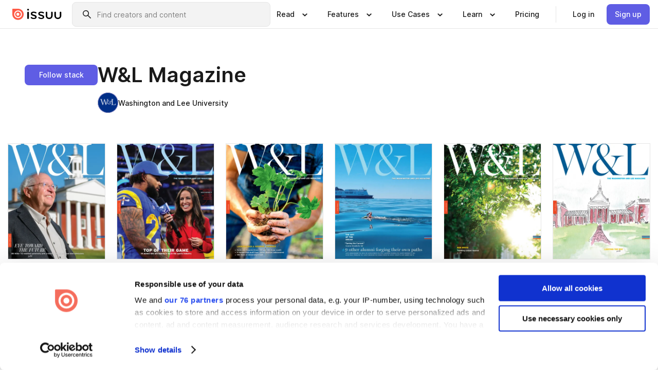

--- FILE ---
content_type: application/javascript; charset=UTF-8
request_url: https://issuu.com/content-consumption/assets/_next/static/chunks/3327-85c419209ffe2c6b.js
body_size: 4394
content:
!function(){try{var e="undefined"!=typeof window?window:"undefined"!=typeof global?global:"undefined"!=typeof self?self:{},t=(new e.Error).stack;t&&(e._sentryDebugIds=e._sentryDebugIds||{},e._sentryDebugIds[t]="56714dbd-bfb9-450f-8cac-7441788847e9",e._sentryDebugIdIdentifier="sentry-dbid-56714dbd-bfb9-450f-8cac-7441788847e9")}catch(e){}}();"use strict";(self.webpackChunk_N_E=self.webpackChunk_N_E||[]).push([[3327],{3661:(e,t,a)=>{a.d(t,{t:()=>n});var r=a(88530);function n(e){(0,r.P)({url:"https://www.facebook.com/sharer.php",params:{u:e.url}})}},5757:(e,t,a)=>{a.d(t,{P:()=>n});var r=a(88530);function n(e){let t={description:e.title&&e.description&&e.title!==e.description?`${e.title}

${e.description}`:e.title,url:e.url,media:e.imageUrl};(0,r.P)({url:"https://www.pinterest.com/pin/create/button",params:t})}},7952:(e,t,a)=>{a.d(t,{A:()=>d});var r=a(72930),n=a.n(r),c=a(20103);function _(e,t,a){return e[t]?e[t][0]?e[t][0][a]:e[t][a]:"contentBoxSize"===t?e.contentRect["inlineSize"===a?"width":"height"]:void 0}var l=a(12163),i=a(84263),s=a(57032),o={pagination:"Pagination__pagination__qXW-d__0-0-3253",pagination__inner:"Pagination__pagination__inner__iHwTs__0-0-3253","pagination-button__link":"Pagination__pagination-button__link__fXiH7__0-0-3253","pagination-button__size":"Pagination__pagination-button__size__3yn9D__0-0-3253","pagination-button__page-index":"Pagination__pagination-button__page-index__dS1um__0-0-3253",pagination__ellipsis:"Pagination__pagination__ellipsis__C4A53__0-0-3253"};let u="pagination",d=({activePage:e,totalPages:t,className:a,onPageChange:r,getPageUrl:d,label:m,id:b})=>{let k=c.useRef(null),{width:p=1}=function(e){void 0===e&&(e={});var t,a,r,n,l,i,s=e.onResize,o=(0,c.useRef)(void 0);o.current=s;var u=e.round||Math.round,d=(0,c.useRef)(),m=(0,c.useState)({width:void 0,height:void 0}),b=m[0],k=m[1],p=(0,c.useRef)(!1);(0,c.useEffect)(function(){return p.current=!1,function(){p.current=!0}},[]);var v=(0,c.useRef)({width:void 0,height:void 0}),f=(t=(0,c.useCallback)(function(t){return d.current&&d.current.box===e.box&&d.current.round===u||(d.current={box:e.box,round:u,instance:new ResizeObserver(function(t){var a=t[0],r="border-box"===e.box?"borderBoxSize":"device-pixel-content-box"===e.box?"devicePixelContentBoxSize":"contentBoxSize",n=_(a,r,"inlineSize"),c=_(a,r,"blockSize"),l=n?u(n):void 0,i=c?u(c):void 0;if(v.current.width!==l||v.current.height!==i){var s={width:l,height:i};v.current.width=l,v.current.height=i,o.current?o.current(s):p.current||k(s)}})}),d.current.instance.observe(t,{box:e.box}),function(){d.current&&d.current.instance.unobserve(t)}},[e.box,u]),a=e.ref,r=(0,c.useRef)(null),(n=(0,c.useRef)(null)).current=a,l=(0,c.useRef)(null),(0,c.useEffect)(function(){i()}),i=(0,c.useCallback)(function(){var e=l.current,a=n.current,c=e||(a?a instanceof Element?a:a.current:null);r.current&&r.current.element===c&&r.current.subscriber===t||(r.current&&r.current.cleanup&&r.current.cleanup(),r.current={element:c,subscriber:t,cleanup:c?t(c):void 0})},[t]),(0,c.useEffect)(function(){return function(){r.current&&r.current.cleanup&&(r.current.cleanup(),r.current=null)}},[]),(0,c.useCallback)(function(e){l.current=e,i()},[i]));return(0,c.useMemo)(function(){return{ref:f,width:b.width,height:b.height}},[f,b.width,b.height])}({ref:k}),[v,f]=c.useState(0);c.useEffect(()=>{f(((e,t)=>t>515?e>9?9:e:e>7?7:e)(t,p))},[p,t]);let h=c.useMemo(()=>((e,t,a)=>{let r=Array.from(Array(t).keys()).map(e=>e+1);return e<=t?r:((e,t,a,r)=>{let n=9===a?6:4;return t<n?[...e.slice(0,e.length-2),-1,r]:t>r+1-n?[1,-2,...e.map(e=>e+(r-a)).slice(2)]:((e,t,a)=>9===t?[1,-3,e-2,e-1,e,e+1,e+2,-4,a]:[1,-3,e-1,e,e+1,-4,a])(t,a,r)})(r,a,t,e)})(t,v,e),[e,v,t]),g=e=>{r&&r(e)},w=e<t,E=e>1,$=p<515;return c.createElement("nav",{id:b,"aria-label":m,className:n()(a,o[u]),ref:k},c.createElement("ul",{className:o[`${u}__inner`]},c.createElement("li",null,c.createElement(s.A,{className:n()(`${u}-button__link`,{[`${u}-button__size`]:!!$}),icon:c.createElement(i.A,{name:"chevron-small-left"}),iconPlacement:$?"alone-alternate":"left",onClick:E?()=>{g(e-1)}:void 0,disabled:!E,href:d&&d(e-1),visualSize:"small",variant:"ghost"},c.createElement("span",{"aria-hidden":"true"},!$&&"Prev"),c.createElement("span",{className:l.A["u-screen-reader-only"]},"Previous page"))),h.map(t=>t<0?c.createElement("li",{key:t,className:o[`${u}__ellipsis`]},c.createElement(i.A,{name:"ellipsis"})):c.createElement("li",{key:t},c.createElement(s.A,{onClick:()=>g(t),active:t===e,href:d&&d(t),visualSize:"small",variant:"ghost","aria-label":t===e?`Current Page, Page ${t}`:`Page ${t}`,"aria-current":`${t===e}`,className:n()(`${u}-button__link`,`${u}-button__size`,`${u}-button__page-index`)},t))),c.createElement("li",null,c.createElement(s.A,{className:n()(`${u}-button__link`,{[`${u}-button__size`]:!!$}),icon:c.createElement(i.A,{name:"chevron-small-right"}),iconPlacement:$?"alone-alternate":"right",onClick:w?()=>{g(e+1)}:void 0,disabled:!w,href:d&&d(e+1),visualSize:"small",variant:"ghost"},c.createElement("span",{"aria-hidden":"true"},!$&&"Next"),c.createElement("span",{className:l.A["u-screen-reader-only"]},"Next page")))))}},17749:(e,t,a)=>{a.d(t,{A:()=>u});var r=a(72930),n=a.n(r),c=a(20103),_=a(84263),l=a(36593),i={"tab-wrapper":"TabList__tab-wrapper__ERyg0__0-0-3253","tab-wrapper--narrow":"TabList__tab-wrapper--narrow__7Du7-__0-0-3253","tab-list":"TabList__tab-list__VSSzx__0-0-3253","tab-scroll-button":"TabList__tab-scroll-button__1JhjH__0-0-3253","tab-scroll-button--hidden":"TabList__tab-scroll-button--hidden__NqUSs__0-0-3253","tab-scroll-button--left":"TabList__tab-scroll-button--left__BfYiN__0-0-3253","tab-scroll-button--right":"TabList__tab-scroll-button--right__pkAZU__0-0-3253",tab:"TabList__tab__woT-o__0-0-3253","tab--active":"TabList__tab--active__uzxrn__0-0-3253"};let s="tab-scroll-button",o=c.forwardRef(({item:e,active:t},a)=>{let{className:r,..._}=e,l=n()(r,i.tab,{[i["tab--active"]]:t});return c.createElement("li",{role:"presentation"},c.createElement("a",{"aria-selected":t,role:"tab",..._,className:l,ref:a}))});function u({className:e,activeTabId:t,tabs:a,tabSpan:r="narrow",...u}){let d=c.useRef(null),m=c.useRef(null),[b,k]=c.useState(!1),[p,v]=c.useState(!1),[f,h]=c.useState(!1),g=c.useCallback(()=>{let e=d.current;e&&(h(0===e.scrollLeft),v(e.scrollWidth<=e.scrollLeft+e.clientWidth))},[]);return c.useEffect(()=>{let e=d.current,t=m.current;if(e){t&&e.scrollTo&&e.scrollTo({left:t.offsetLeft-.5*(e.clientWidth-t.clientWidth)});let a=()=>{g(),k(e.clientWidth<e.scrollWidth)};return a(),window.addEventListener("resize",a),e.addEventListener("scroll",g,{passive:!0}),()=>{window.removeEventListener("resize",a),e.removeEventListener("scroll",g)}}},[r,t,g]),c.createElement("div",{className:n()(e,i["tab-wrapper"],{[i["tab-wrapper--narrow"]]:"narrow"===r})},c.createElement("ul",{role:"tablist",...u,className:n()(i["tab-list"]),onScroll:e=>{let t=e.currentTarget;h(0===t.scrollLeft),v(t.scrollWidth<=t.scrollLeft+t.clientWidth)},ref:d},a.map(e=>{let a=e.id===t;return c.createElement(o,{active:a,item:e,key:e.id,ref:a?m:void 0})})),b?c.createElement(c.Fragment,null,c.createElement("div",{className:n()(i[s],i[`${s}--left`],{[i[`${s}--hidden`]]:f})},c.createElement(l.A,{icon:c.createElement(_.A,{name:"chevron-small-left",size:24}),iconPlacement:"alone",onClick:()=>{let e=d.current;e&&e.scrollTo({left:e.scrollLeft-e.clientWidth+120,behavior:"smooth"})},tabIndex:-1,variant:"ghost"},"Scroll left")),c.createElement("div",{className:n()(i[s],i[`${s}--right`],{[i[`${s}--hidden`]]:p})},c.createElement(l.A,{icon:c.createElement(_.A,{name:"chevron-small-right",size:24}),iconPlacement:"alone",onClick:()=>{let e=d.current;e&&e.scrollTo({left:e.scrollLeft+e.clientWidth-120,behavior:"smooth"})},tabIndex:-1,variant:"ghost"},"Scroll right"))):null)}},54053:(e,t,a)=>{a.d(t,{A:()=>_});var r=a(20103),n=a(58747),c=a(33488);function _({label:e,...t}){return r.createElement(n.A,{label:e},r.createElement(c.A,{...t}))}},55656:(e,t,a)=>{a.d(t,{i:()=>n});var r=a(88530);function n(e,t){(0,r.P)({url:"https://twitter.com/intent/tweet",params:{text:t.title,url:t.url,via:"issuu",related:"issuu",original_referer:`https://${e.hosts.main}`}})}},59363:(e,t,a)=>{a.d(t,{j:()=>n});var r=a(88530);function n(e){(0,r.P)({url:"https://www.linkedin.com/sharing/share-offsite",params:{url:e.url}})}},71465:(e,t,a)=>{a.d(t,{A:()=>u});var r=a(72930),n=a.n(r),c=a(20103),_=a(49973),l=a(84263),i={"stack-card":"StackCard__stack-card__JWb7P__0-0-3253","stack-card__card-link":"StackCard__stack-card__card-link__ZtftH__0-0-3253","stack-card__card-button":"StackCard__stack-card__card-button__9eYAK__0-0-3253","stack-card__cover-container":"StackCard__stack-card__cover-container__0MhaK__0-0-3253","stack-card__covers":"StackCard__stack-card__covers__M6wCZ__0-0-3253","stack-card__cover-wrapper":"StackCard__stack-card__cover-wrapper__jeZ9j__0-0-3253","stack-card__cover-wrapper--l-2":"StackCard__stack-card__cover-wrapper--l-2__r9mA9__0-0-3253","stack-card__cover-wrapper--l-3":"StackCard__stack-card__cover-wrapper--l-3__aZL1f__0-0-3253","stack-card__image-container":"StackCard__stack-card__image-container__VNO8f__0-0-3253","stack-card__image-container--empty":"StackCard__stack-card__image-container--empty__XNJ6H__0-0-3253","stack-card__cover-image":"StackCard__stack-card__cover-image__vOmzJ__0-0-3253","stack-card__image-container--new-stack":"StackCard__stack-card__image-container--new-stack__P4tzH__0-0-3253","stack-card__cover-wrapper--l-1":"StackCard__stack-card__cover-wrapper--l-1__9Yvtp__0-0-3253","stack-card__title":"StackCard__stack-card__title__GyAtK__0-0-3253","stack-card__meta":"StackCard__stack-card__meta__sNRQI__0-0-3253","stack-card__text-with-button":"StackCard__stack-card__text-with-button__W-MC7__0-0-3253","stack-card__controls":"StackCard__stack-card__controls__0zc-e__0-0-3253","stack-card__control-button":"StackCard__stack-card__control-button__IRkuC__0-0-3253","stack-card__button-inner":"StackCard__stack-card__button-inner__UfsXt__0-0-3253","stack-card__control-icon":"StackCard__stack-card__control-icon__2uwi2__0-0-3253","stack-card__selection":"StackCard__stack-card__selection__V7Kkn__0-0-3253","stack-card__selection--selected":"StackCard__stack-card__selection--selected__dh-M7__0-0-3253","stack-card__badge":"StackCard__stack-card__badge__Mxnz7__0-0-3253","stack-card__card-link--publisher-view":"StackCard__stack-card__card-link--publisher-view__Wx7kB__0-0-3253","stack-card__shadow-overlay":"StackCard__stack-card__shadow-overlay__gFBqk__0-0-3253","stack-card__tooltip":"StackCard__stack-card__tooltip__AHVHs__0-0-3253","stack-card__tooltip--visible":"StackCard__stack-card__tooltip--visible__rZgpH__0-0-3253"};let s=[{imageSrc:"",aspectRatio:.7},{imageSrc:"",aspectRatio:.7},{imageSrc:"",aspectRatio:.7}],o="stack-card";var u=c.forwardRef(({buttonRef:e,covers:t,isNewStack:a,isOwner:r,isPrivate:u,isPublisherView:d,isSelected:m,isSubscribed:b,onClick:k,onControlClick:p,publicationsAmount:v=0,title:f,url:h},g)=>{let[,w]=(0,c.useState)(0),[E,$]=(0,c.useState)(!1),S=(0,c.useRef)(!0),C=(0,c.useRef)(null),N=(t||[]).concat(s).slice(0,3).reverse(),y=(0,c.useRef)(N.map(e=>e.aspectRatio)),x=N.map(({imageAlt:e,imageSrc:t})=>({src:t,alt:e||""})),A=y.current.reduce((e,t)=>t&&t<e?t:e,1/0),z={aspectRatio:`${A!==1/0?Math.max(.7,A):.7}`},R=1===v?"1 publication":`${v} publications`,P=n()(i[`${o}__card-link`],{[i[`${o}__card-link--publisher-view`]]:d}),L=i[`${o}__title`],T=(0,c.useCallback)(()=>{!r&&p&&($(!0),C.current=setTimeout(()=>{$(!1)},1400)),p?.()},[r,p]);(0,c.useEffect)(()=>{t&&t.concat(s).slice(0,3).reverse().map(({aspectRatio:e,imageSrc:t},a)=>{if(!e&&t){let r=new Image;r.onload=()=>{S.current&&(e=r.width/r.height,y.current[a]=e,w(e=>e+1))},r.src=t}})},[t]),(0,c.useEffect)(()=>(S.current=!0,()=>{S.current=!1,C.current&&clearTimeout(C.current)}),[]);let W=c.createElement(c.Fragment,null,c.createElement("div",{className:i[`${o}__cover-container`]},c.createElement("div",{className:i[`${o}__covers`],style:z},x.map(({src:e,alt:t},r)=>{var s;return c.createElement("div",{className:n()(i[`${o}__cover-wrapper`],i[`${o}__cover-wrapper--l-${r+1}`]),key:r,style:z},c.createElement("div",{className:(s=0===v,n()(i[`${o}__image-container`],{[i[`${o}__image-container--empty`]]:s,[i[`${o}__image-container--new-stack`]]:a})),style:{aspectRatio:`${function(e){return e?Math.max(e,.7):.7}(y.current[r])}`}},e?c.createElement("img",{alt:t,className:i[`${o}__cover-image`],src:e}):2===r?a?c.createElement("div",null,c.createElement(l.A,{name:"plus"}),c.createElement("div",null,"New stack")):0===v?"No publication yet":null:null),u&&2===r&&c.createElement("div",{className:i[`${o}__badge`]},c.createElement(_.A,{variant:"secondary"},"Unlisted")))})),d&&c.createElement("div",{className:n()(i[`${o}__selection`],{[i[`${o}__selection--selected`]]:m})},c.createElement(l.A,{name:m?"check-circle-fill":"check-circle",size:"40"}))),c.createElement("div",{className:p?i[`${o}__text-with-button`]:void 0},a?c.createElement("div",{className:L},c.createElement("br",null)):c.createElement("h3",{className:L},f),c.createElement("div",{className:i[`${o}__meta`]},a?c.createElement("br",null):R)),d&&c.createElement("div",{className:i[`${o}__shadow-overlay`]}));return c.createElement("div",{className:i[o],ref:g},a?c.createElement("button",{type:"button",ref:e,className:i[`${o}__card-button`],onClick:k,"aria-label":"Create new stack"},W):c.createElement("a",{href:h,className:P,onClick:k,...!h&&{tabIndex:0,role:"button"}},W),p&&c.createElement("div",{className:i[`${o}__controls`]},c.createElement("button",{ref:a?void 0:e,className:i[`${o}__control-button`],onClick:T,"aria-label":r?"Edit":b?"Unfollow":"Follow"},c.createElement("div",{className:i[`${o}__button-inner`]},c.createElement(l.A,{className:i[`${o}__control-icon`],name:r?"settings":b?"check":"plus-small"}))),!r&&c.createElement("div",{className:n()(i[`${o}__tooltip`],{[i[`${o}__tooltip--visible`]]:E})},b?"Following":"Follow")))})},77403:(e,t,a)=>{a.d(t,{Z:()=>n});var r=a(88530);function n(e){let t=`\
Check this out:

${e.url}
`,a={subject:e.title,body:t};window.location.assign(`mailto:?${(0,r.J)(a)}`)}},88530:(e,t,a)=>{a.d(t,{J:()=>r,P:()=>n});let r=e=>Object.entries(e).reduce((e,[t,a])=>("string"==typeof a&&e.push(`${t}=${encodeURIComponent(a)}`),e),[]).join("&"),n=({url:e,params:t})=>{let a=window.screen.width,n=window.screen.height,c=Math.round(a/2-275),_=n>420?Math.round(n/2-210):0;window.open(`${e}?${r(t)}`,"",`scrollbars=yes,resizable=yes,toolbar=no,location=yes,width=550,height=420,left=${c},top=${_}`)}}}]);

--- FILE ---
content_type: application/javascript; charset=UTF-8
request_url: https://issuu.com/content-consumption/assets/_next/static/chunks/app/(header-with-footer)/(profile)/%5Bpublisher%5D/stacks/%5BstackId%5D/page-e8b8496df4bc82ac.js
body_size: 3074
content:
!function(){try{var e="undefined"!=typeof window?window:"undefined"!=typeof global?global:"undefined"!=typeof self?self:{},a=(new e.Error).stack;a&&(e._sentryDebugIds=e._sentryDebugIds||{},e._sentryDebugIds[a]="c50b849c-b4ab-4059-8d25-6b7466965675",e._sentryDebugIdIdentifier="sentry-dbid-c50b849c-b4ab-4059-8d25-6b7466965675")}catch(e){}}(),(self.webpackChunk_N_E=self.webpackChunk_N_E||[]).push([[7568],{4622:(e,a,t)=>{"use strict";t.d(a,{UserPage:()=>C});var i=t(36431),n=t(25865),r=t(3083),o=t(49526),_=t(91361),c=t(18687),s=t(19785),l=t(84832),d=t(20103),m=t(91466);t(5078);var u=t(67960),v=t(29062),f=t(77377);let b=m.Ay.div.withConfig({componentId:"sc-391099a5-0"})(["color:",";font-size:",";line-height:",";"],u.$xT,u.EZw,u.p0s);function g(){let e,a=(0,n.c)(1);return a[0]===Symbol.for("react.memo_cache_sentinel")?(e=(0,i.jsx)(b,{children:"Advertisement"}),a[0]=e):e=a[0],e}let h=m.Ay.div.withConfig({componentId:"sc-391099a5-1"})(["align-items:center;display:flex;justify-content:center;"]),p=m.Ay.div.withConfig({componentId:"sc-391099a5-2"})(["bottom:100%;left:0;position:absolute;width:100%;"]),k=m.Ay.div.withConfig({componentId:"sc-391099a5-3"})(["body &{@media (max-width:","px){margin:0 -","px;}}"],l.d.mobileMax,f.jD),w=m.Ay.div.withConfig({componentId:"sc-391099a5-4"})(["margin:0 auto;max-width:",";"],e=>{let{width:a,$isAdsFilled:t}=e;return t?"calc(100vw - ".concat(2*f.jD,"px)"):"min(".concat(a,"px, calc(100vw - ").concat(2*f.jD,"px))")}),A=m.Ay.div.withConfig({componentId:"sc-391099a5-5"})(["body &{@media (max-width:","px){display:flex;justify-content:center;margin:0 -","px;}}"],l.d.mobileMax,f.jD),x=m.Ay.div.withConfig({componentId:"sc-391099a5-6"})(["background-color:",";position:relative;"],e=>e.$isAdsFilled?"transparent":u.NXw),y=e=>{let a,t,r,o,_,c,s,l=(0,n.c)(21),{pingbackHost:m,adSizes:u,className:f,idSuffix:b,canSendRequest:y,network:N}=e,P=(0,d.useRef)(null),[j,z]=(0,d.useState)(!1),I="".concat(N.replace(/\/\d+\//,""),"__").concat(b);l[0]!==u?(a=E(u),l[0]=u,l[1]=a):a=l[1];let[$]=a;return l[2]!==y||l[3]!==I||l[4]!==N||l[5]!==m||l[6]!==u?(t=()=>{if(P.current&&y)return(0,v.jn)({rootElm:P.current,network:N,sizes:u,tracking:{pingbackHost:m,trackingKey:I},onFilled:()=>{z(!0)},adTargeting:{necessary:[["pageType","profilePage"]]},adProvider:"htlbid"})},l[2]=y,l[3]=I,l[4]=N,l[5]=m,l[6]=u,l[7]=t):t=l[7],l[8]!==y?(r=[y],l[8]=y,l[9]=r):r=l[9],(0,d.useEffect)(t,r),l[10]===Symbol.for("react.memo_cache_sentinel")?(o=(0,i.jsx)(g,{}),l[10]=o):o=l[10],l[11]!==j||l[12]!==$?(_=(0,i.jsx)(p,{children:(0,i.jsx)(k,{children:(0,i.jsx)(w,{$isAdsFilled:j,width:$,children:o})})}),l[11]=j,l[12]=$,l[13]=_):_=l[13],l[14]!==I?(c=(0,i.jsx)(A,{children:(0,i.jsx)("div",{id:I,ref:P})}),l[14]=I,l[15]=c):c=l[15],l[16]!==f||l[17]!==j||l[18]!==_||l[19]!==c?(s=(0,i.jsx)(h,{children:(0,i.jsxs)(x,{className:f,$isAdsFilled:j,children:[_,c]})}),l[16]=f,l[17]=j,l[18]=_,l[19]=c,l[20]=s):s=l[20],s},E=e=>[0,1].map(a=>Math.max(...e.map(e=>{let t=e[a];return"number"==typeof t?t:1}))),N=[[320,50],"fluid"],P=[[728,90],"fluid"],j=m.Ay.div.withConfig({componentId:"sc-fce3bafb-0"})(["margin-bottom:24px;@media (min-width:","px){margin-bottom:32px;margin-top:-32px;}"],l.d.tabletMin);function z(e){let a,t,r,o=(0,n.c)(8),{pingbackHost:_}=e,[c,s]=(0,d.useState)("mobile"),[m,u]=(0,d.useState)(!1),v="desktop"===c?P:N,f="desktop"===c?"wide":"narrow",b="desktop"===c?"ad-block--wide":"ad-block--narrow";return o[0]===Symbol.for("react.memo_cache_sentinel")?(a=()=>{var e,a;let t=function(){s(document.body.clientWidth>=l.d.tabletMin?"desktop":"mobile")};return t(),u(!0),a="resize",(e=window).addEventListener(a,t,void 0),()=>{e.removeEventListener(a,t)}},t=[],o[0]=a,o[1]=t):(a=o[0],t=o[1]),(0,d.useEffect)(a,t),o[2]!==v||o[3]!==m||o[4]!==b||o[5]!==f||o[6]!==_?(r=(0,i.jsx)(j,{children:(0,i.jsx)(y,{adSizes:v,canSendRequest:m,className:b,idSuffix:f,network:"/30443627/ProfilePage_Primary",pingbackHost:_})}),o[2]=v,o[3]=m,o[4]=b,o[5]=f,o[6]=_,o[7]=r):r=o[7],r}var I=t(35938),$=t(22778);function C(e){let a,t,l,d,m,u,v,f,b=(0,n.c)(25),{pageName:g}=e;b[0]===Symbol.for("react.memo_cache_sentinel")?(a={},b[0]=a):a=b[0];let h=o.FH.profile.followingUser.useMutation(a);if(b[1]!==g||b[2]!==e.publisher){var p;p=e.publisher,t="documents"===g&&"user"===p.kind&&p.canShowAds&&p.isAdSafe,b[1]=g,b[2]=e.publisher,b[3]=t}else t=b[3];let k=t;return b[4]!==k?(l=k&&(0,i.jsx)(z,{pingbackHost:r._.NEXT_PUBLIC_HOST_PINGBACK}),b[4]=k,b[5]=l):l=b[5],b[6]!==h.mutate||b[7]!==e?(d=(0,i.jsx)(s.B,{info:e,manageUserSubscription:h.mutate}),b[6]=h.mutate,b[7]=e,b[8]=d):d=b[8],b[9]!==g||b[10]!==e?(m="documents"===g&&(0,i.jsx)(_.P,{...e}),b[9]=g,b[10]=e,b[11]=m):m=b[11],b[12]!==g||b[13]!==e?(u="followers"===g&&(0,i.jsx)(I.V,{...e}),b[12]=g,b[13]=e,b[14]=u):u=b[14],b[15]!==g||b[16]!==e?(v="stacks"===g&&(0,i.jsx)($.t,{...e}),b[15]=g,b[16]=e,b[17]=v):v=b[17],b[18]!==g||b[19]!==l||b[20]!==d||b[21]!==m||b[22]!==u||b[23]!==v?(f=(0,i.jsxs)(c.A,{pageName:g,children:[l,d,m,u,v]}),b[18]=g,b[19]=l,b[20]=d,b[21]=m,b[22]=u,b[23]=v,b[24]=f):f=b[24],f}},5078:()=>{},48906:(e,a,t)=>{"use strict";t.d(a,{A:()=>c});var i=t(72930),n=t.n(i),r=t(20103),o={"avatar--multiple-child":"Avatar__avatar--multiple-child__pCoJs__0-0-3253","mini-avatar":"Avatar__mini-avatar__9xsGP__0-0-3253",avatar:"Avatar__avatar__e4KBK__0-0-3253","avatar__size--nano":"Avatar__avatar__size--nano__FC1UG__0-0-3253","avatar__size--mini":"Avatar__avatar__size--mini__IzaUD__0-0-3253","avatar__size--small":"Avatar__avatar__size--small__P7Ep1__0-0-3253","avatar__size--medium":"Avatar__avatar__size--medium__mCHze__0-0-3253","avatar__size--large":"Avatar__avatar__size--large__QmdzL__0-0-3253","avatar__size--extra-large":"Avatar__avatar__size--extra-large__ZJRDI__0-0-3253","avatar__background-color--blue":"Avatar__avatar__background-color--blue__0Y3Xb__0-0-3253","avatar__background-color--darkblue":"Avatar__avatar__background-color--darkblue__qUJ6U__0-0-3253","avatar__background-color--orange":"Avatar__avatar__background-color--orange__RKONV__0-0-3253","avatar__background-color--darkorange":"Avatar__avatar__background-color--darkorange__l5iHr__0-0-3253","avatar__background-color--green":"Avatar__avatar__background-color--green__3OGZc__0-0-3253","avatar__background-color--lime":"Avatar__avatar__background-color--lime__beL1s__0-0-3253","avatar__background-color--yellow":"Avatar__avatar__background-color--yellow__mIGJy__0-0-3253","avatar__background-color--darkviolet":"Avatar__avatar__background-color--darkviolet__sYMvn__0-0-3253","avatar__background-color--violet":"Avatar__avatar__background-color--violet__nO-Mr__0-0-3253"};let _="avatar";function c({bgColor:e="blue",children:a,className:t,miniAvatar:i,size:c="medium",...s}){let l=[o[_],o[`${_}__background-color--${e}`]],d=n()(t,l,o[`${_}__size--${c}`]);if(i){let e=n()(l,o[`mini-${_}`],o[`mini-${_}__size--${c}`]);return r.createElement("div",{className:n()(`${_}--multiple-child`)},r.createElement("span",{...s,className:d},a),r.createElement("div",{className:e},i))}return r.createElement("span",{...s,className:d},a)}},65408:(e,a,t)=>{"use strict";t.d(a,{A:()=>l});var i=t(72930),n=t.n(i),r=t(20103),o=t(84263),_=t(36593),c={notification:"Notification__notification__Pn-cU__0-0-3253","notification--info":"Notification__notification--info__ky3qm__0-0-3253","notification--success":"Notification__notification--success__hBwdz__0-0-3253","notification--warning":"Notification__notification--warning__3LtKB__0-0-3253","notification--error":"Notification__notification--error__KeJpf__0-0-3253",notification__icon:"Notification__notification__icon__J2dYF__0-0-3253",notification__message:"Notification__notification__message__HG1cY__0-0-3253",notification__button:"Notification__notification__button__oDPDD__0-0-3253",notification__close:"Notification__notification__close__yeYTK__0-0-3253",notification__content:"Notification__notification__content__2agVB__0-0-3253"};let s="notification",l=({buttonText:e,className:a,message:t="",onButtonClick:i,onClose:l,variant:d="info",...m})=>{let u=n()(a,c[s],{[c[`${s}--${d}`]]:!0});return r.createElement("div",{...m,className:u,role:"alert"},r.createElement("div",{className:c[`${s}__icon`]},(e=>{switch(e){case"success":return r.createElement(o.A,{name:"check-circle",title:"Success icon"});case"warning":return r.createElement(o.A,{name:"warning",title:"Warning icon"});case"error":return r.createElement(o.A,{name:"stop",title:"Error icon"});default:return r.createElement(o.A,{name:"info-circle",title:"Info icon"})}})(d)),r.createElement("div",{className:c[`${s}__content`]},r.createElement("div",{className:c[`${s}__message`]},t),e&&i?r.createElement("div",{className:c[`${s}__button`]},r.createElement(_.A,{variant:"warning"===d?"tertiary":"tertiary-inverse",onClick:i},r.createElement("span",null,e))):null),l&&r.createElement("div",{className:c[`${s}__close`]},r.createElement(_.A,{variant:(e=>{switch(e){case"success":return"success-solid";case"warning":return"ghost";case"error":return"danger-solid";default:return"primary"}})(d),icon:r.createElement(o.A,{name:"close-small",title:"Close notification"}),iconPlacement:"alone",onClick:l})))}},88009:(e,a,t)=>{Promise.resolve().then(t.bind(t,4622)),Promise.resolve().then(t.bind(t,68407)),Promise.resolve().then(t.bind(t,44078)),Promise.resolve().then(t.bind(t,38456)),Promise.resolve().then(t.bind(t,96487)),Promise.resolve().then(t.bind(t,70386)),Promise.resolve().then(t.bind(t,2338)),Promise.resolve().then(t.bind(t,16766)),Promise.resolve().then(t.bind(t,75594)),Promise.resolve().then(t.bind(t,93054)),Promise.resolve().then(t.bind(t,42258)),Promise.resolve().then(t.bind(t,2706)),Promise.resolve().then(t.bind(t,98958)),Promise.resolve().then(t.bind(t,34466)),Promise.resolve().then(t.bind(t,91142))}},e=>{e.O(0,[4260,372,1043,1161,6342,2530,7960,9653,5879,4373,345,4190,6759,4363,3201,3327,9062,8770,1360,8755,3735,8407,6469,5481,7358],()=>e(e.s=88009)),_N_E=e.O()}]);

--- FILE ---
content_type: application/javascript; charset=UTF-8
request_url: https://issuu.com/content-consumption/assets/_next/static/chunks/app/(header-with-footer)/not-found-eb31662855a6cf43.js
body_size: 34
content:
!function(){try{var e="undefined"!=typeof window?window:"undefined"!=typeof global?global:"undefined"!=typeof self?self:{},n=(new e.Error).stack;n&&(e._sentryDebugIds=e._sentryDebugIds||{},e._sentryDebugIds[n]="ef31c93e-e3fc-4311-b439-9fb9dac0d9d4",e._sentryDebugIdIdentifier="sentry-dbid-ef31c93e-e3fc-4311-b439-9fb9dac0d9d4")}catch(e){}}(),(self.webpackChunk_N_E=self.webpackChunk_N_E||[]).push([[2035],{75290:(e,n,t)=>{"use strict";t.d(n,{NotFoundPageContent:()=>s});var o=t(36431),r=t(25865),d=t(40746);let s=()=>{let e,n,t=(0,r.c)(2);return t[0]===Symbol.for("react.memo_cache_sentinel")?(e=(0,o.jsx)("title",{children:"Issuu - Page not found"}),t[0]=e):e=t[0],t[1]===Symbol.for("react.memo_cache_sentinel")?(n=(0,o.jsxs)(o.Fragment,{children:[e,(0,o.jsxs)(d.$,{errorCode:404,heading:"Oops — we can't seem to find the page you're looking for.",children:["Head back to the ",(0,o.jsx)("a",{href:"/",children:"Home Page"})," or try one of these links:"]})]}),t[1]=n):n=t[1],n}},96331:(e,n,t)=>{Promise.resolve().then(t.bind(t,75290))}},e=>{e.O(0,[2530,7960,746,6469,5481,7358],()=>e(e.s=96331)),_N_E=e.O()}]);